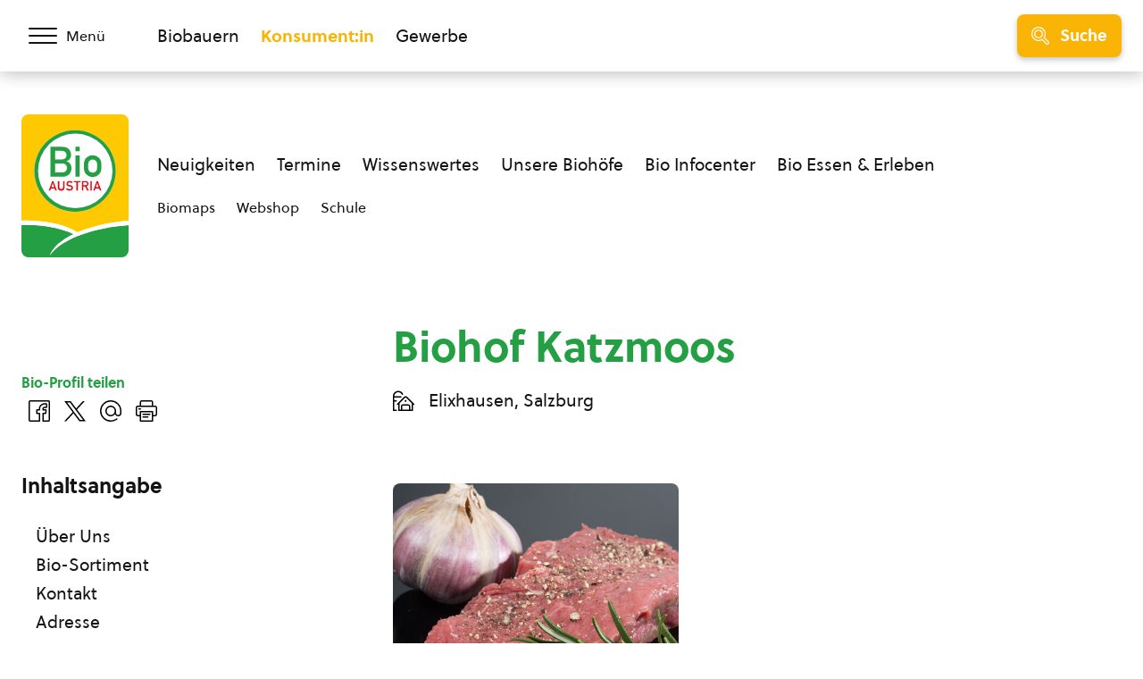

--- FILE ---
content_type: text/css; charset=utf-8
request_url: https://staging.bio-austria.at/app/cache/min/1/app/plugins/wp-members/assets/css/forms/generic-no-float.css?ver=1762879411
body_size: 704
content:
#wpmem_msg,.wpmem_msg{text-align:center;background:#F9F9F9;border:1px solid lightGrey;border-radius:3px;padding:20px 0;margin:15px 0}#wpmem_msg,.wpmem_msg,#wpmem_reg,#wpmem_login{width:75%}#wp-members{width:100%}#wp-members fieldset{border:none;padding:0}#wp-members input{font-family:inherit}#wp-members input[type="text"],#wp-members input[type="password"]{margin:0 0 4px 0}#wp-members input[type="submit"]{padding:5px 6px 4px;margin:0 4px 0 0}#wp-members .button_div{margin-top:4px}#wp-members .err{width:100%;padding:5px;font-family:inherit;border:1px solid #ccc;border-radius:3px}#wpmem_reg,#wpmem_login{color:rgb(43,43,43);font-family:Arial,sans-serif;font-size:16px;font-weight:400;line-height:1.5}#wpmem_reg label,#wpmem_login label{display:initial}#wpmem_reg input[type="text"],#wpmem_reg input[type="password"],#wpmem_reg input[type="email"],#wpmem_reg input[type="url"],#wpmem_reg input[type="number"],#wpmem_reg input[type="date"],#wpmem_reg textarea,#wpmem_login input[type="text"],#wpmem_login input[type="password"]{border:1px solid rgba(0,0,0,.1);border-radius:2px;color:rgb(43,43,43);padding:8px 10px 8px;background:none repeat scroll 0% 0% #fff}#wpmem_reg input,#wpmem_reg button,#wpmem_reg select,#wpmem_reg textarea,#wpmem_login input,#wpmem_login button{-moz-box-sizing:border-box;font-size:100%;margin:0;max-width:100%;vertical-align:baseline}#wpmem_reg input:focus,#wpmem_reg textarea:focus,#wpmem_login input:focus{border:1px solid rgba(0,0,0,.3);outline:0 none}#wpmem_reg select{width:100%;padding:8px 10px 7px;border:1px solid rgba(0,0,0,.1);border-radius:2px;color:rgb(43,43,43);margin:5px 0;background:none repeat scroll 0% 0% #fff}#wpmem_reg fieldset,#wpmem_login fieldset{border:none;padding:0;margin:40px 0}#wpmem_reg legend,#wpmem_login legend{font-size:24px;line-height:1;font-weight:700;margin-bottom:10px;width:100%}#wpmem_reg .form,#wpmem_login .form{margin:0;padding:0}#wpmem_reg .clear,#wpmem_login .clear{clear:both}#wpmem_reg .holder,#wpmem_login .holder{background-color:#fff}#wpmem_login .div_text,#wpmem_reg .div_text,#wpmem_reg .div_textarea,#wpmem_reg .div_select,#wpmem_reg .div_checkbox,#wpmem_reg .div_multiselect,#wpmem_reg .div_multicheckbox,#wpmem_reg .div_radio,#wpmem_reg .div_image,#wpmem_reg .div_file,#wpmem_reg .div_url,#wpmem_reg .div_number,#wpmem_reg .div_date,#wpmem_reg .div_membership{margin:0 0 14px 0}#wpmem_login input[type="checkbox"]{margin:12px 2px}#wpmem_reg .div_textarea textarea,#wpmem_reg .textbox,#wpmem_login .textbox,#wpmem_reg .username,#wpmem_reg .password,#wpmem_reg .file,#wpmem_reg .image,#wpmem_login .username,#wpmem_login .password{width:100%}#wpmem_reg textarea{height:185px}#wpmem_reg .req{color:#bd3500;font-size:22px;line-height:50%}#wpmem_reg .req-text{margin:20px 0 0 5px}#wpmem_reg .noinput{width:93%;padding:8px 10px 7px;border:1px solid rgba(0,0,0,.1);border-radius:2px;color:rgb(43,43,43);margin:5px 0}#wpmem_reg .captcha{margin:5px 0}#wpmem_reg .captcha table{line-height:0}#wpmem_login .link-text{padding:4px 0;text-align:right}#tos{margin-right:5px}#wpmem_reg .button_div,#wpmem_login .button_div{padding:6px 0;text-align:right}@media screen and (max-width:720px){#wpmem_reg label.text,#wpmem_reg label.checkbox,#wpmem_reg label.textarea,#wpmem_reg label.select,#wpmem_login label,#wpmem_reg .div_text,#wpmem_reg .div_textarea,#wpmem_reg .div_select,#wpmem_login .div_text,#wpmem_reg .div_checkbox,#wpmem_reg .button_div,#wpmem_login .button_div{float:none}#wpmem_reg label.text,#wpmem_reg label.checkbox,#wpmem_reg label.textarea,#wpmem_reg label.select{width:90%;padding:5px 0 0 0}#wpmem_reg label.textarea{height:26px}#wpmem_reg .div_text,#wpmem_reg .div_textarea,#wpmem_reg .div_select,#wpmem_login .div_text,#wpmem_reg .div_checkbox{width:98%}#wpmem_msg,.wpmem_msg{width:100%}#wpmem_reg .button_div,#wpmem_login .button_div,#wpmem_login .link-text{width:98%}}